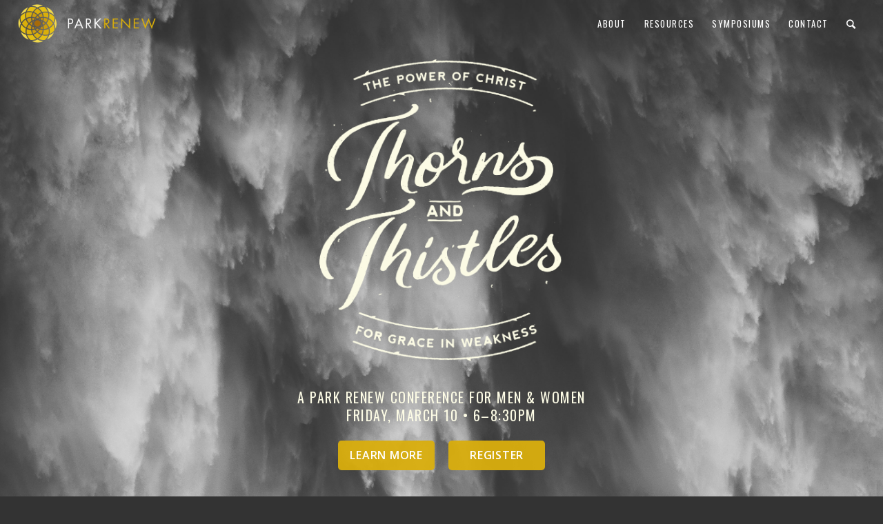

--- FILE ---
content_type: text/html; charset=UTF-8
request_url: https://www.parkrenew.org/styles/
body_size: 13651
content:
<!DOCTYPE html>
<html lang="en-US" class="html_stretched responsive av-preloader-disabled av-default-lightbox  html_header_top html_logo_left html_main_nav_header html_menu_right html_custom html_header_sticky html_header_shrinking_disabled html_header_transparency html_mobile_menu_phone html_header_searchicon html_content_align_center html_header_unstick_top_disabled html_header_stretch html_av-submenu-hidden html_av-submenu-display-click html_av-overlay-side html_av-overlay-side-classic html_av-submenu-noclone html_entry_id_3794 av-no-preview html_text_menu_active ">
<head>
<meta charset="UTF-8" />
<meta name="robots" content="index, follow" />


<!-- mobile setting -->
<meta name="viewport" content="width=device-width, initial-scale=1, maximum-scale=1">

<!-- Scripts/CSS and wp_head hook -->
<title>Styles &#8211; Park Renew | A Ministry of Park Church Denver</title>
<meta name='robots' content='max-image-preview:large' />
<link rel='dns-prefetch' href='//www.parkrenew.org' />
<link rel="alternate" type="application/rss+xml" title="Park Renew | A Ministry of Park Church Denver &raquo; Feed" href="https://www.parkrenew.org/feed/" />

<!-- google webfont font replacement -->

			<script type='text/javascript'>
			if(!document.cookie.match(/aviaPrivacyGoogleWebfontsDisabled/)){
				(function() {
					var f = document.createElement('link');
					
					f.type 	= 'text/css';
					f.rel 	= 'stylesheet';
					f.href 	= '//fonts.googleapis.com/css?family=Oswald%7COpen+Sans:400,600';
					f.id 	= 'avia-google-webfont';
					
					document.getElementsByTagName('head')[0].appendChild(f);
				})();
			}
			</script>
			<script type="text/javascript">
window._wpemojiSettings = {"baseUrl":"https:\/\/s.w.org\/images\/core\/emoji\/14.0.0\/72x72\/","ext":".png","svgUrl":"https:\/\/s.w.org\/images\/core\/emoji\/14.0.0\/svg\/","svgExt":".svg","source":{"concatemoji":"https:\/\/www.parkrenew.org\/wp-includes\/js\/wp-emoji-release.min.js?ver=6.2.2"}};
/*! This file is auto-generated */
!function(e,a,t){var n,r,o,i=a.createElement("canvas"),p=i.getContext&&i.getContext("2d");function s(e,t){p.clearRect(0,0,i.width,i.height),p.fillText(e,0,0);e=i.toDataURL();return p.clearRect(0,0,i.width,i.height),p.fillText(t,0,0),e===i.toDataURL()}function c(e){var t=a.createElement("script");t.src=e,t.defer=t.type="text/javascript",a.getElementsByTagName("head")[0].appendChild(t)}for(o=Array("flag","emoji"),t.supports={everything:!0,everythingExceptFlag:!0},r=0;r<o.length;r++)t.supports[o[r]]=function(e){if(p&&p.fillText)switch(p.textBaseline="top",p.font="600 32px Arial",e){case"flag":return s("\ud83c\udff3\ufe0f\u200d\u26a7\ufe0f","\ud83c\udff3\ufe0f\u200b\u26a7\ufe0f")?!1:!s("\ud83c\uddfa\ud83c\uddf3","\ud83c\uddfa\u200b\ud83c\uddf3")&&!s("\ud83c\udff4\udb40\udc67\udb40\udc62\udb40\udc65\udb40\udc6e\udb40\udc67\udb40\udc7f","\ud83c\udff4\u200b\udb40\udc67\u200b\udb40\udc62\u200b\udb40\udc65\u200b\udb40\udc6e\u200b\udb40\udc67\u200b\udb40\udc7f");case"emoji":return!s("\ud83e\udef1\ud83c\udffb\u200d\ud83e\udef2\ud83c\udfff","\ud83e\udef1\ud83c\udffb\u200b\ud83e\udef2\ud83c\udfff")}return!1}(o[r]),t.supports.everything=t.supports.everything&&t.supports[o[r]],"flag"!==o[r]&&(t.supports.everythingExceptFlag=t.supports.everythingExceptFlag&&t.supports[o[r]]);t.supports.everythingExceptFlag=t.supports.everythingExceptFlag&&!t.supports.flag,t.DOMReady=!1,t.readyCallback=function(){t.DOMReady=!0},t.supports.everything||(n=function(){t.readyCallback()},a.addEventListener?(a.addEventListener("DOMContentLoaded",n,!1),e.addEventListener("load",n,!1)):(e.attachEvent("onload",n),a.attachEvent("onreadystatechange",function(){"complete"===a.readyState&&t.readyCallback()})),(e=t.source||{}).concatemoji?c(e.concatemoji):e.wpemoji&&e.twemoji&&(c(e.twemoji),c(e.wpemoji)))}(window,document,window._wpemojiSettings);
</script>
<style type="text/css">
img.wp-smiley,
img.emoji {
	display: inline !important;
	border: none !important;
	box-shadow: none !important;
	height: 1em !important;
	width: 1em !important;
	margin: 0 0.07em !important;
	vertical-align: -0.1em !important;
	background: none !important;
	padding: 0 !important;
}
</style>
	<link rel='stylesheet' id='avia-grid-css' href='https://www.parkrenew.org/wp-content/themes/enfold/css/grid.css?ver=4.5.6' type='text/css' media='all' />
<link rel='stylesheet' id='avia-base-css' href='https://www.parkrenew.org/wp-content/themes/enfold/css/base.css?ver=4.5.6' type='text/css' media='all' />
<link rel='stylesheet' id='avia-layout-css' href='https://www.parkrenew.org/wp-content/themes/enfold/css/layout.css?ver=4.5.6' type='text/css' media='all' />
<link rel='stylesheet' id='avia-module-audioplayer-css' href='https://www.parkrenew.org/wp-content/themes/enfold/config-templatebuilder/avia-shortcodes/audio-player/audio-player.css?ver=6.2.2' type='text/css' media='all' />
<link rel='stylesheet' id='avia-module-blog-css' href='https://www.parkrenew.org/wp-content/themes/enfold/config-templatebuilder/avia-shortcodes/blog/blog.css?ver=6.2.2' type='text/css' media='all' />
<link rel='stylesheet' id='avia-module-postslider-css' href='https://www.parkrenew.org/wp-content/themes/enfold/config-templatebuilder/avia-shortcodes/postslider/postslider.css?ver=6.2.2' type='text/css' media='all' />
<link rel='stylesheet' id='avia-module-button-css' href='https://www.parkrenew.org/wp-content/themes/enfold/config-templatebuilder/avia-shortcodes/buttons/buttons.css?ver=6.2.2' type='text/css' media='all' />
<link rel='stylesheet' id='avia-module-buttonrow-css' href='https://www.parkrenew.org/wp-content/themes/enfold/config-templatebuilder/avia-shortcodes/buttonrow/buttonrow.css?ver=6.2.2' type='text/css' media='all' />
<link rel='stylesheet' id='avia-module-button-fullwidth-css' href='https://www.parkrenew.org/wp-content/themes/enfold/config-templatebuilder/avia-shortcodes/buttons_fullwidth/buttons_fullwidth.css?ver=6.2.2' type='text/css' media='all' />
<link rel='stylesheet' id='avia-module-comments-css' href='https://www.parkrenew.org/wp-content/themes/enfold/config-templatebuilder/avia-shortcodes/comments/comments.css?ver=6.2.2' type='text/css' media='all' />
<link rel='stylesheet' id='avia-module-contact-css' href='https://www.parkrenew.org/wp-content/themes/enfold/config-templatebuilder/avia-shortcodes/contact/contact.css?ver=6.2.2' type='text/css' media='all' />
<link rel='stylesheet' id='avia-module-slideshow-css' href='https://www.parkrenew.org/wp-content/themes/enfold/config-templatebuilder/avia-shortcodes/slideshow/slideshow.css?ver=6.2.2' type='text/css' media='all' />
<link rel='stylesheet' id='avia-module-slideshow-contentpartner-css' href='https://www.parkrenew.org/wp-content/themes/enfold/config-templatebuilder/avia-shortcodes/contentslider/contentslider.css?ver=6.2.2' type='text/css' media='all' />
<link rel='stylesheet' id='avia-module-gallery-css' href='https://www.parkrenew.org/wp-content/themes/enfold/config-templatebuilder/avia-shortcodes/gallery/gallery.css?ver=6.2.2' type='text/css' media='all' />
<link rel='stylesheet' id='avia-module-maps-css' href='https://www.parkrenew.org/wp-content/themes/enfold/config-templatebuilder/avia-shortcodes/google_maps/google_maps.css?ver=6.2.2' type='text/css' media='all' />
<link rel='stylesheet' id='avia-module-gridrow-css' href='https://www.parkrenew.org/wp-content/themes/enfold/config-templatebuilder/avia-shortcodes/grid_row/grid_row.css?ver=6.2.2' type='text/css' media='all' />
<link rel='stylesheet' id='avia-module-heading-css' href='https://www.parkrenew.org/wp-content/themes/enfold/config-templatebuilder/avia-shortcodes/heading/heading.css?ver=6.2.2' type='text/css' media='all' />
<link rel='stylesheet' id='avia-module-rotator-css' href='https://www.parkrenew.org/wp-content/themes/enfold/config-templatebuilder/avia-shortcodes/headline_rotator/headline_rotator.css?ver=6.2.2' type='text/css' media='all' />
<link rel='stylesheet' id='avia-module-hr-css' href='https://www.parkrenew.org/wp-content/themes/enfold/config-templatebuilder/avia-shortcodes/hr/hr.css?ver=6.2.2' type='text/css' media='all' />
<link rel='stylesheet' id='avia-module-icon-css' href='https://www.parkrenew.org/wp-content/themes/enfold/config-templatebuilder/avia-shortcodes/icon/icon.css?ver=6.2.2' type='text/css' media='all' />
<link rel='stylesheet' id='avia-module-iconbox-css' href='https://www.parkrenew.org/wp-content/themes/enfold/config-templatebuilder/avia-shortcodes/iconbox/iconbox.css?ver=6.2.2' type='text/css' media='all' />
<link rel='stylesheet' id='avia-module-icongrid-css' href='https://www.parkrenew.org/wp-content/themes/enfold/config-templatebuilder/avia-shortcodes/icongrid/icongrid.css?ver=6.2.2' type='text/css' media='all' />
<link rel='stylesheet' id='avia-module-image-css' href='https://www.parkrenew.org/wp-content/themes/enfold/config-templatebuilder/avia-shortcodes/image/image.css?ver=6.2.2' type='text/css' media='all' />
<link rel='stylesheet' id='avia-module-masonry-css' href='https://www.parkrenew.org/wp-content/themes/enfold/config-templatebuilder/avia-shortcodes/masonry_entries/masonry_entries.css?ver=6.2.2' type='text/css' media='all' />
<link rel='stylesheet' id='avia-siteloader-css' href='https://www.parkrenew.org/wp-content/themes/enfold/css/avia-snippet-site-preloader.css?ver=6.2.2' type='text/css' media='all' />
<link rel='stylesheet' id='avia-modfule-notification-css' href='https://www.parkrenew.org/wp-content/themes/enfold/config-templatebuilder/avia-shortcodes/notification/notification.css?ver=6.2.2' type='text/css' media='all' />
<link rel='stylesheet' id='avia-module-portfolio-css' href='https://www.parkrenew.org/wp-content/themes/enfold/config-templatebuilder/avia-shortcodes/portfolio/portfolio.css?ver=6.2.2' type='text/css' media='all' />
<link rel='stylesheet' id='avia-module-promobox-css' href='https://www.parkrenew.org/wp-content/themes/enfold/config-templatebuilder/avia-shortcodes/promobox/promobox.css?ver=6.2.2' type='text/css' media='all' />
<link rel='stylesheet' id='avia-sc-search-css' href='https://www.parkrenew.org/wp-content/themes/enfold/config-templatebuilder/avia-shortcodes/search/search.css?ver=6.2.2' type='text/css' media='all' />
<link rel='stylesheet' id='avia-module-slideshow-feature-image-css' href='https://www.parkrenew.org/wp-content/themes/enfold/config-templatebuilder/avia-shortcodes/slideshow_feature_image/slideshow_feature_image.css?ver=6.2.2' type='text/css' media='all' />
<link rel='stylesheet' id='avia-module-slideshow-fullsize-css' href='https://www.parkrenew.org/wp-content/themes/enfold/config-templatebuilder/avia-shortcodes/slideshow_fullsize/slideshow_fullsize.css?ver=6.2.2' type='text/css' media='all' />
<link rel='stylesheet' id='avia-module-slideshow-fullscreen-css' href='https://www.parkrenew.org/wp-content/themes/enfold/config-templatebuilder/avia-shortcodes/slideshow_fullscreen/slideshow_fullscreen.css?ver=6.2.2' type='text/css' media='all' />
<link rel='stylesheet' id='avia-module-slideshow-ls-css' href='https://www.parkrenew.org/wp-content/themes/enfold/config-templatebuilder/avia-shortcodes/slideshow_layerslider/slideshow_layerslider.css?ver=6.2.2' type='text/css' media='all' />
<link rel='stylesheet' id='avia-module-social-css' href='https://www.parkrenew.org/wp-content/themes/enfold/config-templatebuilder/avia-shortcodes/social_share/social_share.css?ver=6.2.2' type='text/css' media='all' />
<link rel='stylesheet' id='avia-module-tabsection-css' href='https://www.parkrenew.org/wp-content/themes/enfold/config-templatebuilder/avia-shortcodes/tab_section/tab_section.css?ver=6.2.2' type='text/css' media='all' />
<link rel='stylesheet' id='avia-module-table-css' href='https://www.parkrenew.org/wp-content/themes/enfold/config-templatebuilder/avia-shortcodes/table/table.css?ver=6.2.2' type='text/css' media='all' />
<link rel='stylesheet' id='avia-module-tabs-css' href='https://www.parkrenew.org/wp-content/themes/enfold/config-templatebuilder/avia-shortcodes/tabs/tabs.css?ver=6.2.2' type='text/css' media='all' />
<link rel='stylesheet' id='avia-module-team-css' href='https://www.parkrenew.org/wp-content/themes/enfold/config-templatebuilder/avia-shortcodes/team/team.css?ver=6.2.2' type='text/css' media='all' />
<link rel='stylesheet' id='avia-module-testimonials-css' href='https://www.parkrenew.org/wp-content/themes/enfold/config-templatebuilder/avia-shortcodes/testimonials/testimonials.css?ver=6.2.2' type='text/css' media='all' />
<link rel='stylesheet' id='avia-module-toggles-css' href='https://www.parkrenew.org/wp-content/themes/enfold/config-templatebuilder/avia-shortcodes/toggles/toggles.css?ver=6.2.2' type='text/css' media='all' />
<link rel='stylesheet' id='avia-module-video-css' href='https://www.parkrenew.org/wp-content/themes/enfold/config-templatebuilder/avia-shortcodes/video/video.css?ver=6.2.2' type='text/css' media='all' />
<link rel='stylesheet' id='wp-block-library-css' href='https://www.parkrenew.org/wp-includes/css/dist/block-library/style.min.css?ver=6.2.2' type='text/css' media='all' />
<link rel='stylesheet' id='classic-theme-styles-css' href='https://www.parkrenew.org/wp-includes/css/classic-themes.min.css?ver=6.2.2' type='text/css' media='all' />
<style id='global-styles-inline-css' type='text/css'>
body{--wp--preset--color--black: #000000;--wp--preset--color--cyan-bluish-gray: #abb8c3;--wp--preset--color--white: #ffffff;--wp--preset--color--pale-pink: #f78da7;--wp--preset--color--vivid-red: #cf2e2e;--wp--preset--color--luminous-vivid-orange: #ff6900;--wp--preset--color--luminous-vivid-amber: #fcb900;--wp--preset--color--light-green-cyan: #7bdcb5;--wp--preset--color--vivid-green-cyan: #00d084;--wp--preset--color--pale-cyan-blue: #8ed1fc;--wp--preset--color--vivid-cyan-blue: #0693e3;--wp--preset--color--vivid-purple: #9b51e0;--wp--preset--gradient--vivid-cyan-blue-to-vivid-purple: linear-gradient(135deg,rgba(6,147,227,1) 0%,rgb(155,81,224) 100%);--wp--preset--gradient--light-green-cyan-to-vivid-green-cyan: linear-gradient(135deg,rgb(122,220,180) 0%,rgb(0,208,130) 100%);--wp--preset--gradient--luminous-vivid-amber-to-luminous-vivid-orange: linear-gradient(135deg,rgba(252,185,0,1) 0%,rgba(255,105,0,1) 100%);--wp--preset--gradient--luminous-vivid-orange-to-vivid-red: linear-gradient(135deg,rgba(255,105,0,1) 0%,rgb(207,46,46) 100%);--wp--preset--gradient--very-light-gray-to-cyan-bluish-gray: linear-gradient(135deg,rgb(238,238,238) 0%,rgb(169,184,195) 100%);--wp--preset--gradient--cool-to-warm-spectrum: linear-gradient(135deg,rgb(74,234,220) 0%,rgb(151,120,209) 20%,rgb(207,42,186) 40%,rgb(238,44,130) 60%,rgb(251,105,98) 80%,rgb(254,248,76) 100%);--wp--preset--gradient--blush-light-purple: linear-gradient(135deg,rgb(255,206,236) 0%,rgb(152,150,240) 100%);--wp--preset--gradient--blush-bordeaux: linear-gradient(135deg,rgb(254,205,165) 0%,rgb(254,45,45) 50%,rgb(107,0,62) 100%);--wp--preset--gradient--luminous-dusk: linear-gradient(135deg,rgb(255,203,112) 0%,rgb(199,81,192) 50%,rgb(65,88,208) 100%);--wp--preset--gradient--pale-ocean: linear-gradient(135deg,rgb(255,245,203) 0%,rgb(182,227,212) 50%,rgb(51,167,181) 100%);--wp--preset--gradient--electric-grass: linear-gradient(135deg,rgb(202,248,128) 0%,rgb(113,206,126) 100%);--wp--preset--gradient--midnight: linear-gradient(135deg,rgb(2,3,129) 0%,rgb(40,116,252) 100%);--wp--preset--duotone--dark-grayscale: url('#wp-duotone-dark-grayscale');--wp--preset--duotone--grayscale: url('#wp-duotone-grayscale');--wp--preset--duotone--purple-yellow: url('#wp-duotone-purple-yellow');--wp--preset--duotone--blue-red: url('#wp-duotone-blue-red');--wp--preset--duotone--midnight: url('#wp-duotone-midnight');--wp--preset--duotone--magenta-yellow: url('#wp-duotone-magenta-yellow');--wp--preset--duotone--purple-green: url('#wp-duotone-purple-green');--wp--preset--duotone--blue-orange: url('#wp-duotone-blue-orange');--wp--preset--font-size--small: 13px;--wp--preset--font-size--medium: 20px;--wp--preset--font-size--large: 36px;--wp--preset--font-size--x-large: 42px;--wp--preset--spacing--20: 0.44rem;--wp--preset--spacing--30: 0.67rem;--wp--preset--spacing--40: 1rem;--wp--preset--spacing--50: 1.5rem;--wp--preset--spacing--60: 2.25rem;--wp--preset--spacing--70: 3.38rem;--wp--preset--spacing--80: 5.06rem;--wp--preset--shadow--natural: 6px 6px 9px rgba(0, 0, 0, 0.2);--wp--preset--shadow--deep: 12px 12px 50px rgba(0, 0, 0, 0.4);--wp--preset--shadow--sharp: 6px 6px 0px rgba(0, 0, 0, 0.2);--wp--preset--shadow--outlined: 6px 6px 0px -3px rgba(255, 255, 255, 1), 6px 6px rgba(0, 0, 0, 1);--wp--preset--shadow--crisp: 6px 6px 0px rgba(0, 0, 0, 1);}:where(.is-layout-flex){gap: 0.5em;}body .is-layout-flow > .alignleft{float: left;margin-inline-start: 0;margin-inline-end: 2em;}body .is-layout-flow > .alignright{float: right;margin-inline-start: 2em;margin-inline-end: 0;}body .is-layout-flow > .aligncenter{margin-left: auto !important;margin-right: auto !important;}body .is-layout-constrained > .alignleft{float: left;margin-inline-start: 0;margin-inline-end: 2em;}body .is-layout-constrained > .alignright{float: right;margin-inline-start: 2em;margin-inline-end: 0;}body .is-layout-constrained > .aligncenter{margin-left: auto !important;margin-right: auto !important;}body .is-layout-constrained > :where(:not(.alignleft):not(.alignright):not(.alignfull)){max-width: var(--wp--style--global--content-size);margin-left: auto !important;margin-right: auto !important;}body .is-layout-constrained > .alignwide{max-width: var(--wp--style--global--wide-size);}body .is-layout-flex{display: flex;}body .is-layout-flex{flex-wrap: wrap;align-items: center;}body .is-layout-flex > *{margin: 0;}:where(.wp-block-columns.is-layout-flex){gap: 2em;}.has-black-color{color: var(--wp--preset--color--black) !important;}.has-cyan-bluish-gray-color{color: var(--wp--preset--color--cyan-bluish-gray) !important;}.has-white-color{color: var(--wp--preset--color--white) !important;}.has-pale-pink-color{color: var(--wp--preset--color--pale-pink) !important;}.has-vivid-red-color{color: var(--wp--preset--color--vivid-red) !important;}.has-luminous-vivid-orange-color{color: var(--wp--preset--color--luminous-vivid-orange) !important;}.has-luminous-vivid-amber-color{color: var(--wp--preset--color--luminous-vivid-amber) !important;}.has-light-green-cyan-color{color: var(--wp--preset--color--light-green-cyan) !important;}.has-vivid-green-cyan-color{color: var(--wp--preset--color--vivid-green-cyan) !important;}.has-pale-cyan-blue-color{color: var(--wp--preset--color--pale-cyan-blue) !important;}.has-vivid-cyan-blue-color{color: var(--wp--preset--color--vivid-cyan-blue) !important;}.has-vivid-purple-color{color: var(--wp--preset--color--vivid-purple) !important;}.has-black-background-color{background-color: var(--wp--preset--color--black) !important;}.has-cyan-bluish-gray-background-color{background-color: var(--wp--preset--color--cyan-bluish-gray) !important;}.has-white-background-color{background-color: var(--wp--preset--color--white) !important;}.has-pale-pink-background-color{background-color: var(--wp--preset--color--pale-pink) !important;}.has-vivid-red-background-color{background-color: var(--wp--preset--color--vivid-red) !important;}.has-luminous-vivid-orange-background-color{background-color: var(--wp--preset--color--luminous-vivid-orange) !important;}.has-luminous-vivid-amber-background-color{background-color: var(--wp--preset--color--luminous-vivid-amber) !important;}.has-light-green-cyan-background-color{background-color: var(--wp--preset--color--light-green-cyan) !important;}.has-vivid-green-cyan-background-color{background-color: var(--wp--preset--color--vivid-green-cyan) !important;}.has-pale-cyan-blue-background-color{background-color: var(--wp--preset--color--pale-cyan-blue) !important;}.has-vivid-cyan-blue-background-color{background-color: var(--wp--preset--color--vivid-cyan-blue) !important;}.has-vivid-purple-background-color{background-color: var(--wp--preset--color--vivid-purple) !important;}.has-black-border-color{border-color: var(--wp--preset--color--black) !important;}.has-cyan-bluish-gray-border-color{border-color: var(--wp--preset--color--cyan-bluish-gray) !important;}.has-white-border-color{border-color: var(--wp--preset--color--white) !important;}.has-pale-pink-border-color{border-color: var(--wp--preset--color--pale-pink) !important;}.has-vivid-red-border-color{border-color: var(--wp--preset--color--vivid-red) !important;}.has-luminous-vivid-orange-border-color{border-color: var(--wp--preset--color--luminous-vivid-orange) !important;}.has-luminous-vivid-amber-border-color{border-color: var(--wp--preset--color--luminous-vivid-amber) !important;}.has-light-green-cyan-border-color{border-color: var(--wp--preset--color--light-green-cyan) !important;}.has-vivid-green-cyan-border-color{border-color: var(--wp--preset--color--vivid-green-cyan) !important;}.has-pale-cyan-blue-border-color{border-color: var(--wp--preset--color--pale-cyan-blue) !important;}.has-vivid-cyan-blue-border-color{border-color: var(--wp--preset--color--vivid-cyan-blue) !important;}.has-vivid-purple-border-color{border-color: var(--wp--preset--color--vivid-purple) !important;}.has-vivid-cyan-blue-to-vivid-purple-gradient-background{background: var(--wp--preset--gradient--vivid-cyan-blue-to-vivid-purple) !important;}.has-light-green-cyan-to-vivid-green-cyan-gradient-background{background: var(--wp--preset--gradient--light-green-cyan-to-vivid-green-cyan) !important;}.has-luminous-vivid-amber-to-luminous-vivid-orange-gradient-background{background: var(--wp--preset--gradient--luminous-vivid-amber-to-luminous-vivid-orange) !important;}.has-luminous-vivid-orange-to-vivid-red-gradient-background{background: var(--wp--preset--gradient--luminous-vivid-orange-to-vivid-red) !important;}.has-very-light-gray-to-cyan-bluish-gray-gradient-background{background: var(--wp--preset--gradient--very-light-gray-to-cyan-bluish-gray) !important;}.has-cool-to-warm-spectrum-gradient-background{background: var(--wp--preset--gradient--cool-to-warm-spectrum) !important;}.has-blush-light-purple-gradient-background{background: var(--wp--preset--gradient--blush-light-purple) !important;}.has-blush-bordeaux-gradient-background{background: var(--wp--preset--gradient--blush-bordeaux) !important;}.has-luminous-dusk-gradient-background{background: var(--wp--preset--gradient--luminous-dusk) !important;}.has-pale-ocean-gradient-background{background: var(--wp--preset--gradient--pale-ocean) !important;}.has-electric-grass-gradient-background{background: var(--wp--preset--gradient--electric-grass) !important;}.has-midnight-gradient-background{background: var(--wp--preset--gradient--midnight) !important;}.has-small-font-size{font-size: var(--wp--preset--font-size--small) !important;}.has-medium-font-size{font-size: var(--wp--preset--font-size--medium) !important;}.has-large-font-size{font-size: var(--wp--preset--font-size--large) !important;}.has-x-large-font-size{font-size: var(--wp--preset--font-size--x-large) !important;}
.wp-block-navigation a:where(:not(.wp-element-button)){color: inherit;}
:where(.wp-block-columns.is-layout-flex){gap: 2em;}
.wp-block-pullquote{font-size: 1.5em;line-height: 1.6;}
</style>
<link rel='stylesheet' id='avia-scs-css' href='https://www.parkrenew.org/wp-content/themes/enfold/css/shortcodes.css?ver=4.5.6' type='text/css' media='all' />
<link rel='stylesheet' id='avia-popup-css-css' href='https://www.parkrenew.org/wp-content/themes/enfold/js/aviapopup/magnific-popup.css?ver=4.5.6' type='text/css' media='screen' />
<link rel='stylesheet' id='avia-lightbox-css' href='https://www.parkrenew.org/wp-content/themes/enfold/css/avia-snippet-lightbox.css?ver=4.5.6' type='text/css' media='screen' />
<link rel='stylesheet' id='avia-widget-css-css' href='https://www.parkrenew.org/wp-content/themes/enfold/css/avia-snippet-widget.css?ver=4.5.6' type='text/css' media='screen' />
<link rel='stylesheet' id='avia-dynamic-css' href='https://www.parkrenew.org/wp-content/uploads/dynamic_avia/enfold.css?ver=61dc5dcac9417' type='text/css' media='all' />
<link rel='stylesheet' id='avia-custom-css' href='https://www.parkrenew.org/wp-content/themes/enfold/css/custom.css?ver=4.5.6' type='text/css' media='all' />
<script type='text/javascript' src='https://www.parkrenew.org/wp-includes/js/jquery/jquery.min.js?ver=3.6.4' id='jquery-core-js'></script>
<script type='text/javascript' src='https://www.parkrenew.org/wp-includes/js/jquery/jquery-migrate.min.js?ver=3.4.0' id='jquery-migrate-js'></script>
<script type='text/javascript' src='https://www.parkrenew.org/wp-content/themes/enfold/js/avia-compat.js?ver=4.5.6' id='avia-compat-js'></script>
<script type='text/javascript' src='https://www.parkrenew.org/wp-content/plugins/google-analyticator/external-tracking.min.js?ver=6.5.7' id='ga-external-tracking-js'></script>
<link rel="https://api.w.org/" href="https://www.parkrenew.org/wp-json/" /><link rel="alternate" type="application/json" href="https://www.parkrenew.org/wp-json/wp/v2/pages/3794" /><link rel="EditURI" type="application/rsd+xml" title="RSD" href="https://www.parkrenew.org/xmlrpc.php?rsd" />
<link rel="wlwmanifest" type="application/wlwmanifest+xml" href="https://www.parkrenew.org/wp-includes/wlwmanifest.xml" />
<meta name="generator" content="WordPress 6.2.2" />
<link rel="canonical" href="https://www.parkrenew.org/styles/" />
<link rel='shortlink' href='https://www.parkrenew.org/?p=3794' />
<link rel="alternate" type="application/json+oembed" href="https://www.parkrenew.org/wp-json/oembed/1.0/embed?url=https%3A%2F%2Fwww.parkrenew.org%2Fstyles%2F" />
<link rel="alternate" type="text/xml+oembed" href="https://www.parkrenew.org/wp-json/oembed/1.0/embed?url=https%3A%2F%2Fwww.parkrenew.org%2Fstyles%2F&#038;format=xml" />
<link rel="profile" href="http://gmpg.org/xfn/11" />
<link rel="alternate" type="application/rss+xml" title="Park Renew | A Ministry of Park Church Denver RSS2 Feed" href="https://www.parkrenew.org/feed/" />
<link rel="pingback" href="https://www.parkrenew.org/xmlrpc.php" />

<style type='text/css' media='screen'>
 #top #header_main > .container, #top #header_main > .container .main_menu  .av-main-nav > li > a, #top #header_main #menu-item-shop .cart_dropdown_link{ height:68px; line-height: 68px; }
 .html_top_nav_header .av-logo-container{ height:68px;  }
 .html_header_top.html_header_sticky #top #wrap_all #main{ padding-top:68px; } 
</style>
<!--[if lt IE 9]><script src="https://www.parkrenew.org/wp-content/themes/enfold/js/html5shiv.js"></script><![endif]-->
<link rel="icon" href="http://parkrenew.org/wp-content/uploads/favicon1.ico" type="image/x-icon">
<!-- Google Analytics Tracking by Google Analyticator 6.5.7 -->
<script type="text/javascript">
    var analyticsFileTypes = [];
    var analyticsSnippet = 'disabled';
    var analyticsEventTracking = 'enabled';
</script>
<script type="text/javascript">
	(function(i,s,o,g,r,a,m){i['GoogleAnalyticsObject']=r;i[r]=i[r]||function(){
	(i[r].q=i[r].q||[]).push(arguments)},i[r].l=1*new Date();a=s.createElement(o),
	m=s.getElementsByTagName(o)[0];a.async=1;a.src=g;m.parentNode.insertBefore(a,m)
	})(window,document,'script','//www.google-analytics.com/analytics.js','ga');
	ga('create', 'UA-55254408-1', 'auto');
 
	ga('send', 'pageview');
</script>
<style type='text/css'>
@font-face {font-family: 'entypo-fontello'; font-weight: normal; font-style: normal; font-display: auto;
src: url('https://www.parkrenew.org/wp-content/themes/enfold/config-templatebuilder/avia-template-builder/assets/fonts/entypo-fontello.eot');
src: url('https://www.parkrenew.org/wp-content/themes/enfold/config-templatebuilder/avia-template-builder/assets/fonts/entypo-fontello.eot?#iefix') format('embedded-opentype'), 
url('https://www.parkrenew.org/wp-content/themes/enfold/config-templatebuilder/avia-template-builder/assets/fonts/entypo-fontello.woff') format('woff'), 
url('https://www.parkrenew.org/wp-content/themes/enfold/config-templatebuilder/avia-template-builder/assets/fonts/entypo-fontello.ttf') format('truetype'), 
url('https://www.parkrenew.org/wp-content/themes/enfold/config-templatebuilder/avia-template-builder/assets/fonts/entypo-fontello.svg#entypo-fontello') format('svg');
} #top .avia-font-entypo-fontello, body .avia-font-entypo-fontello, html body [data-av_iconfont='entypo-fontello']:before{ font-family: 'entypo-fontello'; }
</style>

<!--
Debugging Info for Theme support: 

Theme: Enfold
Version: 4.5.6
Installed: enfold
AviaFramework Version: 5.0
AviaBuilder Version: 0.9.5
aviaElementManager Version: 1.0.1
ML:256-PU:9-PLA:7
WP:6.2.2
Compress: CSS:disabled - JS:disabled
Updates: enabled
PLAu:7
-->
</head>




<body id="top" class="page-template-default page page-id-3794  rtl_columns stretched oswald open_sans" itemscope="itemscope" itemtype="https://schema.org/WebPage" >

	<svg xmlns="http://www.w3.org/2000/svg" viewBox="0 0 0 0" width="0" height="0" focusable="false" role="none" style="visibility: hidden; position: absolute; left: -9999px; overflow: hidden;" ><defs><filter id="wp-duotone-dark-grayscale"><feColorMatrix color-interpolation-filters="sRGB" type="matrix" values=" .299 .587 .114 0 0 .299 .587 .114 0 0 .299 .587 .114 0 0 .299 .587 .114 0 0 " /><feComponentTransfer color-interpolation-filters="sRGB" ><feFuncR type="table" tableValues="0 0.49803921568627" /><feFuncG type="table" tableValues="0 0.49803921568627" /><feFuncB type="table" tableValues="0 0.49803921568627" /><feFuncA type="table" tableValues="1 1" /></feComponentTransfer><feComposite in2="SourceGraphic" operator="in" /></filter></defs></svg><svg xmlns="http://www.w3.org/2000/svg" viewBox="0 0 0 0" width="0" height="0" focusable="false" role="none" style="visibility: hidden; position: absolute; left: -9999px; overflow: hidden;" ><defs><filter id="wp-duotone-grayscale"><feColorMatrix color-interpolation-filters="sRGB" type="matrix" values=" .299 .587 .114 0 0 .299 .587 .114 0 0 .299 .587 .114 0 0 .299 .587 .114 0 0 " /><feComponentTransfer color-interpolation-filters="sRGB" ><feFuncR type="table" tableValues="0 1" /><feFuncG type="table" tableValues="0 1" /><feFuncB type="table" tableValues="0 1" /><feFuncA type="table" tableValues="1 1" /></feComponentTransfer><feComposite in2="SourceGraphic" operator="in" /></filter></defs></svg><svg xmlns="http://www.w3.org/2000/svg" viewBox="0 0 0 0" width="0" height="0" focusable="false" role="none" style="visibility: hidden; position: absolute; left: -9999px; overflow: hidden;" ><defs><filter id="wp-duotone-purple-yellow"><feColorMatrix color-interpolation-filters="sRGB" type="matrix" values=" .299 .587 .114 0 0 .299 .587 .114 0 0 .299 .587 .114 0 0 .299 .587 .114 0 0 " /><feComponentTransfer color-interpolation-filters="sRGB" ><feFuncR type="table" tableValues="0.54901960784314 0.98823529411765" /><feFuncG type="table" tableValues="0 1" /><feFuncB type="table" tableValues="0.71764705882353 0.25490196078431" /><feFuncA type="table" tableValues="1 1" /></feComponentTransfer><feComposite in2="SourceGraphic" operator="in" /></filter></defs></svg><svg xmlns="http://www.w3.org/2000/svg" viewBox="0 0 0 0" width="0" height="0" focusable="false" role="none" style="visibility: hidden; position: absolute; left: -9999px; overflow: hidden;" ><defs><filter id="wp-duotone-blue-red"><feColorMatrix color-interpolation-filters="sRGB" type="matrix" values=" .299 .587 .114 0 0 .299 .587 .114 0 0 .299 .587 .114 0 0 .299 .587 .114 0 0 " /><feComponentTransfer color-interpolation-filters="sRGB" ><feFuncR type="table" tableValues="0 1" /><feFuncG type="table" tableValues="0 0.27843137254902" /><feFuncB type="table" tableValues="0.5921568627451 0.27843137254902" /><feFuncA type="table" tableValues="1 1" /></feComponentTransfer><feComposite in2="SourceGraphic" operator="in" /></filter></defs></svg><svg xmlns="http://www.w3.org/2000/svg" viewBox="0 0 0 0" width="0" height="0" focusable="false" role="none" style="visibility: hidden; position: absolute; left: -9999px; overflow: hidden;" ><defs><filter id="wp-duotone-midnight"><feColorMatrix color-interpolation-filters="sRGB" type="matrix" values=" .299 .587 .114 0 0 .299 .587 .114 0 0 .299 .587 .114 0 0 .299 .587 .114 0 0 " /><feComponentTransfer color-interpolation-filters="sRGB" ><feFuncR type="table" tableValues="0 0" /><feFuncG type="table" tableValues="0 0.64705882352941" /><feFuncB type="table" tableValues="0 1" /><feFuncA type="table" tableValues="1 1" /></feComponentTransfer><feComposite in2="SourceGraphic" operator="in" /></filter></defs></svg><svg xmlns="http://www.w3.org/2000/svg" viewBox="0 0 0 0" width="0" height="0" focusable="false" role="none" style="visibility: hidden; position: absolute; left: -9999px; overflow: hidden;" ><defs><filter id="wp-duotone-magenta-yellow"><feColorMatrix color-interpolation-filters="sRGB" type="matrix" values=" .299 .587 .114 0 0 .299 .587 .114 0 0 .299 .587 .114 0 0 .299 .587 .114 0 0 " /><feComponentTransfer color-interpolation-filters="sRGB" ><feFuncR type="table" tableValues="0.78039215686275 1" /><feFuncG type="table" tableValues="0 0.94901960784314" /><feFuncB type="table" tableValues="0.35294117647059 0.47058823529412" /><feFuncA type="table" tableValues="1 1" /></feComponentTransfer><feComposite in2="SourceGraphic" operator="in" /></filter></defs></svg><svg xmlns="http://www.w3.org/2000/svg" viewBox="0 0 0 0" width="0" height="0" focusable="false" role="none" style="visibility: hidden; position: absolute; left: -9999px; overflow: hidden;" ><defs><filter id="wp-duotone-purple-green"><feColorMatrix color-interpolation-filters="sRGB" type="matrix" values=" .299 .587 .114 0 0 .299 .587 .114 0 0 .299 .587 .114 0 0 .299 .587 .114 0 0 " /><feComponentTransfer color-interpolation-filters="sRGB" ><feFuncR type="table" tableValues="0.65098039215686 0.40392156862745" /><feFuncG type="table" tableValues="0 1" /><feFuncB type="table" tableValues="0.44705882352941 0.4" /><feFuncA type="table" tableValues="1 1" /></feComponentTransfer><feComposite in2="SourceGraphic" operator="in" /></filter></defs></svg><svg xmlns="http://www.w3.org/2000/svg" viewBox="0 0 0 0" width="0" height="0" focusable="false" role="none" style="visibility: hidden; position: absolute; left: -9999px; overflow: hidden;" ><defs><filter id="wp-duotone-blue-orange"><feColorMatrix color-interpolation-filters="sRGB" type="matrix" values=" .299 .587 .114 0 0 .299 .587 .114 0 0 .299 .587 .114 0 0 .299 .587 .114 0 0 " /><feComponentTransfer color-interpolation-filters="sRGB" ><feFuncR type="table" tableValues="0.098039215686275 1" /><feFuncG type="table" tableValues="0 0.66274509803922" /><feFuncB type="table" tableValues="0.84705882352941 0.41960784313725" /><feFuncA type="table" tableValues="1 1" /></feComponentTransfer><feComposite in2="SourceGraphic" operator="in" /></filter></defs></svg>
	<div id='wrap_all'>

	
<header id='header' class='all_colors header_color light_bg_color  av_header_top av_logo_left av_main_nav_header av_menu_right av_custom av_header_sticky av_header_shrinking_disabled av_header_stretch av_mobile_menu_phone av_header_transparency av_header_searchicon av_header_unstick_top_disabled av_bottom_nav_disabled  av_alternate_logo_active av_header_border_disabled'  role="banner" itemscope="itemscope" itemtype="https://schema.org/WPHeader" >

		<div  id='header_main' class='container_wrap container_wrap_logo'>
	
        <div class='container av-logo-container'><div class='inner-container'><span class='logo'><a href='https://www.parkrenew.org/'><img height='100' width='300' src='https://parkrenew.s3-us-west-2.amazonaws.com/wp-content/uploads/ParkRenew_Color_Cutout_w1500px-300x84.png' alt='Park Renew | A Ministry of Park Church Denver' /><span class='subtext'><img src='https://parkrenew.s3-us-west-2.amazonaws.com/wp-content/uploads/ParkRenew_Color-Light_Cutout_w1500px-300x84.png' class='alternate' alt='' title='' /></span></a></span><nav class='main_menu' data-selectname='Select a page'  role="navigation" itemscope="itemscope" itemtype="https://schema.org/SiteNavigationElement" ><div class="avia-menu av-main-nav-wrap"><ul id="avia-menu" class="menu av-main-nav"><li id="menu-item-49" class="menu-item menu-item-type-post_type menu-item-object-page menu-item-top-level menu-item-top-level-1"><a href="https://www.parkrenew.org/about/" itemprop="url"><span class="avia-bullet"></span><span class="avia-menu-text">About</span><span class="avia-menu-fx"><span class="avia-arrow-wrap"><span class="avia-arrow"></span></span></span></a></li>
<li id="menu-item-4427" class="menu-item menu-item-type-post_type menu-item-object-page menu-item-has-children menu-item-top-level menu-item-top-level-2"><a href="https://www.parkrenew.org/gospel-fluency-cards/" itemprop="url"><span class="avia-bullet"></span><span class="avia-menu-text">Resources</span><span class="avia-menu-fx"><span class="avia-arrow-wrap"><span class="avia-arrow"></span></span></span></a>


<ul class="sub-menu">
	<li id="menu-item-4743" class="menu-item menu-item-type-post_type menu-item-object-page"><a href="https://www.parkrenew.org/god-sexuality/" itemprop="url"><span class="avia-bullet"></span><span class="avia-menu-text">God &#038; Sexuality</span></a></li>
	<li id="menu-item-4397" class="menu-item menu-item-type-post_type menu-item-object-page"><a href="https://www.parkrenew.org/foundations/" itemprop="url"><span class="avia-bullet"></span><span class="avia-menu-text">Foundations</span></a></li>
	<li id="menu-item-4426" class="menu-item menu-item-type-post_type menu-item-object-page"><a href="https://www.parkrenew.org/gospel-fluency-cards/" itemprop="url"><span class="avia-bullet"></span><span class="avia-menu-text">Gospel Fluency Cards</span></a></li>
</ul>
</li>
<li id="menu-item-162" class="menu-item menu-item-type-post_type menu-item-object-page menu-item-top-level menu-item-top-level-3"><a href="https://www.parkrenew.org/symposiums/" itemprop="url"><span class="avia-bullet"></span><span class="avia-menu-text">Symposiums</span><span class="avia-menu-fx"><span class="avia-arrow-wrap"><span class="avia-arrow"></span></span></span></a></li>
<li id="menu-item-48" class="menu-item menu-item-type-post_type menu-item-object-page menu-item-top-level menu-item-top-level-4"><a href="https://www.parkrenew.org/contact/" itemprop="url"><span class="avia-bullet"></span><span class="avia-menu-text">Contact</span><span class="avia-menu-fx"><span class="avia-arrow-wrap"><span class="avia-arrow"></span></span></span></a></li>
<li id="menu-item-search" class="noMobile menu-item menu-item-search-dropdown menu-item-avia-special">
							<a href="?s=" rel="nofollow" data-avia-search-tooltip="

&lt;form action=&quot;https://www.parkrenew.org/&quot; id=&quot;searchform&quot; method=&quot;get&quot; class=&quot;&quot;&gt;
	&lt;div&gt;
		&lt;input type=&quot;submit&quot; value=&quot;&quot; id=&quot;searchsubmit&quot; class=&quot;button avia-font-entypo-fontello&quot; /&gt;
		&lt;input type=&quot;text&quot; id=&quot;s&quot; name=&quot;s&quot; value=&quot;&quot; placeholder='Search' /&gt;
			&lt;/div&gt;
&lt;/form&gt;" aria-hidden='true' data-av_icon='' data-av_iconfont='entypo-fontello'><span class="avia_hidden_link_text">Search</span></a>
	        		   </li><li class="av-burger-menu-main menu-item-avia-special ">
	        			<a href="#">
							<span class="av-hamburger av-hamburger--spin av-js-hamburger">
					        <span class="av-hamburger-box">
						          <span class="av-hamburger-inner"></span>
						          <strong>Menu</strong>
					        </span>
							</span>
						</a>
	        		   </li></ul></div></nav></div> </div> 
		<!-- end container_wrap-->
		</div>
		<div class='header_bg'></div>

<!-- end header -->
</header>
		
	<div id='main' class='all_colors' data-scroll-offset='68'>

	<div id='full_slider_1' class='avia-fullwidth-slider main_color avia-shadow   avia-builder-el-0  el_before_av_section  avia-builder-el-first  container_wrap sidebar_right' style=' '  ><div  data-size='no scaling'  data-lightbox_size='large'  data-animation='fade'  data-conditional_play=''  data-ids='4146,4145'  data-video_counter='0'  data-autoplay='false'  data-bg_slider='false'  data-slide_height=''  data-handle='av_slideshow_full'  data-interval='6'  data-class=' '  data-css_id=''  data-scroll_down=''  data-control_layout='av-control-minimal'  data-custom_markup=''  data-perma_caption=''  data-autoplay_stopper=''  data-image_attachment=''  data-min_height='0px'  data-src=''  data-position='top left'  data-repeat='no-repeat'  data-attach='scroll'  data-stretch=''  class='avia-slideshow avia-slideshow-1  av-control-minimal av-default-height-applied avia-slideshow-no scaling av_slideshow_full   avia-fade-slider '  itemprop="image" itemscope="itemscope" itemtype="https://schema.org/ImageObject" ><ul class='avia-slideshow-inner ' style='padding-bottom: 56.266666666667%;' ><li  class=' slide-1 ' ><div data-rel='slideshow-1' class='avia-slide-wrap '   ><div class = "caption_fullwidth av-slideshow-caption caption_center"><div class = "container caption_container"><div class = "slideshow_caption"><div class = "slideshow_inner_caption"><div class = "slideshow_align_caption"><div class='avia-caption-content  '  itemprop="description"  ><p><img decoding="async" src="https://www.parkrenew.org/wp-content/uploads/Thorns-and-Thistles_Logotype-fcfbe5_w1500px.png"style="    width: 30%; padding: 10px 0;"></p>
<h4 style="color: #fcfbe5; font-size: 20px; letter-spacing: 1.5px; line-height: 26px; text-align: center;">A Park Renew Conference for Men &#038; Women<br /><span style="font-weight: 300;">Friday, March 10 •  6–8:30pm</span></h4>
</div><a href='https://www.parkrenew.org/thorns-and-thistles/'  class='avia-slideshow-button avia-button avia-color-light avia-multi-slideshow-button' data-duration='800' data-easing='easeInOutQuad'>Learn More</a><a href='https://parkchurchdenver.ccbchurch.com/form_response.php?id=172'  target="_blank"  class='avia-slideshow-button avia-button avia-color-light avia-multi-slideshow-button avia-slideshow-button-2' data-duration='800' data-easing='easeInOutQuad'>Register</a></div></div></div></div></div><img src='https://www.parkrenew.org/wp-content/uploads/Thorns-and-Thistles_Banner_BG-Only_w3000px.jpg' width='3000' height='1688' title='Thorns-and-Thistles_Banner_BG-Only_w3000px' alt=''  itemprop="thumbnailUrl"   /></div></li><li  class=' slide-2 ' ><div data-rel='slideshow-1' class='avia-slide-wrap '   ><div class = "caption_fullwidth av-slideshow-caption caption_left"><div class = "container caption_container"><div class = "slideshow_caption"><div class = "slideshow_inner_caption"><div class = "slideshow_align_caption"><div class='avia-caption-content  '  itemprop="description"  ><div style="padding-left: 10px;">
<img decoding="async" src="https://www.parkrenew.org/wp-content/uploads/Abide-With-Me_Logo_White_w1500px.png"></p>
<h4 style="color: white; font-size: 20px; letter-spacing: 1.5px; line-height: 26px;">A Park Renew Women&#8217;s Conference<br /><span style="font-weight: 300;">Saturday, March 11 •  8:30am–2:30pm</span></h4>
</div>
</div><a href='https://www.parkrenew.org/abide-with-me/'  class='avia-slideshow-button avia-button avia-color-light avia-multi-slideshow-button' data-duration='800' data-easing='easeInOutQuad'>Learn More</a><a href='https://parkchurchdenver.ccbchurch.com/form_response.php?id=171'  class='avia-slideshow-button avia-button avia-color-light avia-multi-slideshow-button avia-slideshow-button-2' data-duration='800' data-easing='easeInOutQuad'>Register</a></div></div></div></div></div><img src='https://www.parkrenew.org/wp-content/uploads/Abide-With-Me_Banner_BG-Only_w3000px.jpg' width='3000' height='1688' title='Abide-With-Me_Banner_BG-Only_w3000px' alt=''  itemprop="thumbnailUrl"   /></div></li></ul><div class='avia-slideshow-arrows avia-slideshow-controls'><a href='#prev' class='prev-slide' aria-hidden='true' data-av_icon='' data-av_iconfont='entypo-fontello'>Previous</a><a href='#next' class='next-slide' aria-hidden='true' data-av_icon='' data-av_iconfont='entypo-fontello'>Next</a></div><div class='avia-slideshow-dots avia-slideshow-controls'><a href='#1' class='goto-slide active' >1</a><a href='#2' class='goto-slide ' >2</a></div></div></div>
<div id='mobile-only' class='avia-section main_color avia-section-no-padding avia-no-border-styling avia-bg-style-scroll  avia-builder-el-1  el_after_av_slideshow_full  el_before_av_section   container_wrap sidebar_right' style='background-repeat: no-repeat; background-image: url(https://www.parkrenew.org/wp-content/uploads/Thorns-and-Thistles_Banner_BG-Only_w3000px.jpg);background-attachment: scroll; background-position: top left;  '  data-section-bg-repeat='no-repeat'><div class='container' ><div class='template-page content  av-content-small alpha units'><div class='post-entry post-entry-type-page post-entry-3794'><div class='entry-content-wrapper clearfix'>
<section class="av_textblock_section "  itemscope="itemscope" itemtype="https://schema.org/CreativeWork" ><div class='avia_textblock  '   itemprop="text" ><p style="text-align: center;">
<img decoding="async" style="width: 45%;" src="https://www.parkrenew.org/wp-content/uploads/Thorns-and-Thistles_Logotype-fcfbe5_w1500px.png" /></p>
<h4 style="color: #fcfbe5; font-size: 20px; letter-spacing: 1.5px; line-height: 26px; text-align: center;">A Park Renew Conference for Men &#038; Women<br />
<span style="font-weight: 300;">Friday, March 10 • 6–8:30pm</span></h4>
</div></section>
<section class="av_textblock_section "  itemscope="itemscope" itemtype="https://schema.org/CreativeWork" ><div class='avia_textblock  '   itemprop="text" ><p style="text-align: center;"><a href="https://www.parkrenew.org/thorns-and-thistles/" class="avia-button  avia-icon_select-no avia-color-theme-color avia-size-small avia-position-center " target="_blank"><span class="avia_iconbox_title">Learn More</span></a><a href="https://parkchurchdenver.ccbchurch.com/form_response.php?id=172" class="avia-button  avia-icon_select-no avia-color-theme-color avia-size-small avia-position-center " target="_blank"><span class="avia_iconbox_title">Register Now</span></a></p>
</div></section>

</div></div></div><!-- close content main div --></div></div><div id='mobile-only' class='avia-section main_color avia-section-no-padding avia-no-border-styling avia-bg-style-scroll  avia-builder-el-4  el_after_av_section  el_before_av_textblock   container_wrap sidebar_right' style='background-repeat: no-repeat; background-image: url(https://www.parkrenew.org/wp-content/uploads/Abide-With-Me_Banner_BG-Only_w3000px-1500x630.jpg);background-attachment: scroll; background-position: top left;  '  data-section-bg-repeat='no-repeat'><div class='container' ><div class='template-page content  av-content-small alpha units'><div class='post-entry post-entry-type-page post-entry-3794'><div class='entry-content-wrapper clearfix'>
<section class="av_textblock_section "  itemscope="itemscope" itemtype="https://schema.org/CreativeWork" ><div class='avia_textblock  '   itemprop="text" ><p><img decoding="async" style="width: 61%;" src="https://www.parkrenew.org/wp-content/uploads/Abide-With-Me_Logo_White_w1500px.png" /></p>
<h4 style="color: white; font-size: 20px; letter-spacing: 1.5px; line-height: 26px;">A Park Renew Women&#8217;s Conference<br />
<span style="font-weight: 300;">Saturday, March 11 • 8:30am–2:30pm</span></h4>
</div></section>
<section class="av_textblock_section "  itemscope="itemscope" itemtype="https://schema.org/CreativeWork" ><div class='avia_textblock  '   itemprop="text" ><p style="text-align: left;"><a class="avia-button avia-icon_select-no avia-color-theme-color avia-size-small avia-position-center " href="https://www.parkrenew.org/abide-with-me/" target="_blank" style="margin-left: 0 !important; padding-left: 0 !important;"><span class="avia_iconbox_title">Learn More</span></a><a class="avia-button avia-icon_select-no avia-color-theme-color avia-size-small avia-position-center " href="https://parkchurchdenver.ccbchurch.com/form_response.php?id=171" target="_blank"><span class="avia_iconbox_title">Register Now</span></a></p>
</div></section>
</div></div></div><!-- close content main div --></div></div><div id='after_section_2' class='main_color av_default_container_wrap container_wrap sidebar_right' style=' '  ><div class='container' ><div class='template-page content  av-content-small alpha units'><div class='post-entry post-entry-type-page post-entry-3794'><div class='entry-content-wrapper clearfix'><section class="av_textblock_section "  itemscope="itemscope" itemtype="https://schema.org/CreativeWork" ><div class='avia_textblock  '   itemprop="text" ><h1>Park Renew exists to form our people through the gospel, equipping them to worship Jesus in every facet of their lives.</h1>
<h2>Park Renew exists to form our people through the gospel, equipping them to worship Jesus in every facet of their lives.</h2>
<h3>Park Renew exists to form our people through the gospel, equipping them to worship Jesus in every facet of their lives.</h3>
<h4>Park Renew exists to form our people through the gospel, equipping them to worship Jesus in every facet of their lives.</h4>
<h5>Park Renew exists to form our people through the gospel, equipping them to worship Jesus in every facet of their lives.</h5>
<h6>Park Renew exists to form our people through the gospel, equipping them to worship Jesus in every facet of their lives.</h6>
<p>Events and initiatives we provide through Park Renew are supplemental to these weekly Sunday gatherings and to what takes place in neighborhoods throughout the Denver Metro area as part of our Gospel Communities</p>
<blockquote>
<p>Park Renew exists to form our people through the gospel, equipping them to worship Jesus in every facet of their lives.</p>
</blockquote>
</div></section></p>
</div></div></div><!-- close content main div --> <!-- section close by builder template --><aside class='sidebar sidebar_right   alpha units'  role="complementary" itemscope="itemscope" itemtype="https://schema.org/WPSideBar" ><div class='inner_sidebar extralight-border'><section class='widget widget_pages'><h3 class='widgettitle'>Pages</h3><ul><li class="page_item page-item-4137"><a href="https://www.parkrenew.org/abide-with-me/">Abide With Me</a></li>
<li class="page_item page-item-44"><a href="https://www.parkrenew.org/about/">About</a></li>
<li class="page_item page-item-3460"><a href="https://www.parkrenew.org/andrew-peterson/">Andrew Peterson</a></li>
<li class="page_item page-item-3455"><a href="https://www.parkrenew.org/andy-crouch/">Andy Crouch</a></li>
<li class="page_item page-item-2854"><a href="https://www.parkrenew.org/brooks-ritter/">Brooks Ritter</a></li>
<li class="page_item page-item-46"><a href="https://www.parkrenew.org/contact/">Contact</a></li>
<li class="page_item page-item-3429"><a href="https://www.parkrenew.org/createdtocreate/">Created to Create</a></li>
<li class="page_item page-item-4304"><a href="https://www.parkrenew.org/foundations/">Foundations</a></li>
<li class="page_item page-item-3634"><a href="https://www.parkrenew.org/give-them-grace/">Give Them Grace: Dazzling Your Kids with the Love of Jesus</a></li>
<li class="page_item page-item-4732"><a href="https://www.parkrenew.org/god-sexuality/">God &#038; Sexuality</a></li>
<li class="page_item page-item-3729"><a href="https://www.parkrenew.org/gospel-cohorts/">Gospel Cohorts</a></li>
<li class="page_item page-item-4415"><a href="https://www.parkrenew.org/gospel-fluency-cards/">Gospel Fluency Cards</a></li>
<li class="page_item page-item-3379"><a href="https://www.parkrenew.org/">Home</a></li>
<li class="page_item page-item-2847"><a href="https://www.parkrenew.org/james-k-a-smith/">James K.A. Smith</a></li>
<li class="page_item page-item-2251"><a href="https://www.parkrenew.org/home-v7-one-page-portfolio/">Maintenance Mode</a></li>
<li class="page_item page-item-2851"><a href="https://www.parkrenew.org/mike-cosper/">Mike Cosper</a></li>
<li class="page_item page-item-3457"><a href="https://www.parkrenew.org/n-d-wilson/">N.D. Wilson</a></li>
<li class="page_item page-item-180"><a href="https://www.parkrenew.org/symposium-our-mission-2013/">Our Mission Symposium 2013</a></li>
<li class="page_item page-item-5051"><a href="https://www.parkrenew.org/parenting-as-children-of-god/">Parenting as Children of God</a></li>
<li class="page_item page-item-4692"><a href="https://www.parkrenew.org/marriage-conference/">Paul Tripp Marriage Conference</a></li>
<li class="page_item page-item-4875"><a href="https://www.parkrenew.org/privacy-policy/">Privacy Policy</a></li>
<li class="page_item page-item-2652"><a href="https://www.parkrenew.org/recent-audio/">Recent Audio</a></li>
<li class="page_item page-item-2808"><a href="https://www.parkrenew.org/rhythms/">Rhythms of Life Symposium Spring 2015</a></li>
<li class="page_item page-item-3794 current_page_item"><a href="https://www.parkrenew.org/styles/" aria-current="page">Styles</a></li>
<li class="page_item page-item-160"><a href="https://www.parkrenew.org/symposiums/">Symposiums</a></li>
<li class="page_item page-item-3815"><a href="https://www.parkrenew.org/the-gospel-together-how-jesus-transforms-relationships/">The Gospel, Together: How Jesus Transforms Relationships</a></li>
<li class="page_item page-item-4161"><a href="https://www.parkrenew.org/thorns-and-thistles/">Thorns and Thistles</a></li>
<li class="page_item page-item-5247"><a href="https://www.parkrenew.org/virtual-mens-retreat/">Virtual Men&#8217;s Retreat</a></li>
<li class="page_item page-item-5226"><a href="https://www.parkrenew.org/when-the-promises-of-the-bible-dont-feel-true/">When the Promises of the Bible Don&#8217;t Feel True</a></li>
<li class="page_item page-item-3657"><a href="https://www.parkrenew.org/who-do-you-think-you-are/">Who Do You Think You Are? Self, Scripture, &#038; The Savior</a></li>
<li class="page_item page-item-5186"><a href="https://www.parkrenew.org/cohorts/">Women&#8217;s Exodus Cohorts</a></li>
<li class="page_item page-item-4888"><a href="https://www.parkrenew.org/womens-retreat-2018/">Women&#8217;s Retreat 2018</a></li>
<li class="page_item page-item-5148"><a href="https://www.parkrenew.org/retreat/">Women&#8217;s Retreat 2019</a></li>
<li class="page_item page-item-4615"><a href="https://www.parkrenew.org/women/">Word-Filled Women</a></li>
</ul><span class='seperator extralight-border'></span></section><section class='widget widget_categories'><h3 class='widgettitle'>Categories</h3><ul>	<li class="cat-item cat-item-55"><a href="https://www.parkrenew.org/category/abide-with-me/">Abide With Me</a>
</li>
	<li class="cat-item cat-item-60"><a href="https://www.parkrenew.org/category/adoption-foster-care/">Adoption &amp; Foster Care</a>
</li>
	<li class="cat-item cat-item-31"><a href="https://www.parkrenew.org/category/cs-lewis-life-thought/">C.S. Lewis: His Life and Thought</a>
</li>
	<li class="cat-item cat-item-41"><a href="https://www.parkrenew.org/category/created-to-create-symposium/">Created to Create Symposium</a>
</li>
	<li class="cat-item cat-item-42"><a href="https://www.parkrenew.org/category/education/">Education</a>
</li>
	<li class="cat-item cat-item-37"><a href="https://www.parkrenew.org/category/faith-work/">Faith &amp; Work</a>
</li>
	<li class="cat-item cat-item-29"><a href="https://www.parkrenew.org/category/foundations/">Foundations</a>
</li>
	<li class="cat-item cat-item-57"><a href="https://www.parkrenew.org/category/give-them-grace/">Give Them Grace: Dazzling Your Kids With the Love of Jesus</a>
</li>
	<li class="cat-item cat-item-58"><a href="https://www.parkrenew.org/category/god-sexuality/">God &amp; Sexuality</a>
</li>
	<li class="cat-item cat-item-26"><a href="https://www.parkrenew.org/category/how-to-study-your-bible/">How To Study Your Bible</a>
</li>
	<li class="cat-item cat-item-23"><a href="https://www.parkrenew.org/category/how-we-change/">How We Change</a>
</li>
	<li class="cat-item cat-item-40"><a href="https://www.parkrenew.org/category/marriage-singleness-sexuality/">Marriage, Singleness, &amp; Sexuality</a>
</li>
	<li class="cat-item cat-item-30"><a href="https://www.parkrenew.org/category/money-stewardship-gospel/">Money, Stewardship, &amp; The Gospel</a>
</li>
	<li class="cat-item cat-item-22"><a href="https://www.parkrenew.org/category/our-mission-symposium-2013/">Our Mission Symposium 2013</a>
</li>
	<li class="cat-item cat-item-59"><a href="https://www.parkrenew.org/category/parenting/">Parenting</a>
</li>
	<li class="cat-item cat-item-21"><a href="https://www.parkrenew.org/category/prayer/">Prayer</a>
</li>
	<li class="cat-item cat-item-53"><a href="https://www.parkrenew.org/category/premarital-marriage/">Premarital/Marriage</a>
</li>
	<li class="cat-item cat-item-52"><a href="https://www.parkrenew.org/category/refugees/">Refugees in Our City</a>
</li>
	<li class="cat-item cat-item-33"><a href="https://www.parkrenew.org/category/rhythms-life-symposium/">Rhythms of Life Symposium</a>
</li>
	<li class="cat-item cat-item-1"><a href="https://www.parkrenew.org/category/seminars/">Seminars</a>
</li>
	<li class="cat-item cat-item-61"><a href="https://www.parkrenew.org/category/spirit-sacrament-an-evening-with-andrew-wilson/">Spirit &amp; Sacrament: An Evening With Andrew Wilson</a>
</li>
	<li class="cat-item cat-item-2"><a href="https://www.parkrenew.org/category/symposiums/">Symposiums</a>
</li>
	<li class="cat-item cat-item-27"><a href="https://www.parkrenew.org/category/the-beauty-of-god/">The Beauty of God</a>
</li>
	<li class="cat-item cat-item-32"><a href="https://www.parkrenew.org/category/gospel-centered-life/">The Gospel-Centered Life</a>
</li>
	<li class="cat-item cat-item-50"><a href="https://www.parkrenew.org/category/the-gospel-together/">The Gospel, Together</a>
</li>
	<li class="cat-item cat-item-51"><a href="https://www.parkrenew.org/category/the-public-square/">The Public Square</a>
</li>
	<li class="cat-item cat-item-35"><a href="https://www.parkrenew.org/category/the-story-of-the-new-testament/">The Story of the New Testament</a>
</li>
	<li class="cat-item cat-item-28"><a href="https://www.parkrenew.org/category/story-old-testament/">The Story of the Old Testament</a>
</li>
	<li class="cat-item cat-item-34"><a href="https://www.parkrenew.org/category/the-work-of-god/">The Work of God</a>
</li>
	<li class="cat-item cat-item-54"><a href="https://www.parkrenew.org/category/thorns-thistles/">Thorns &amp; Thistles</a>
</li>
	<li class="cat-item cat-item-56"><a href="https://www.parkrenew.org/category/who-do-you-think-you-are/">Who Do You Think You Are? Self, Scripture, and the Savior</a>
</li>
	<li class="cat-item cat-item-36"><a href="https://www.parkrenew.org/category/womens-conference-2015/">Women&#039;s Conference 2015</a>
</li>
	<li class="cat-item cat-item-43"><a href="https://www.parkrenew.org/category/womens-formation/">Women&#039;s Formation</a>
</li>
	<li class="cat-item cat-item-20"><a href="https://www.parkrenew.org/category/womens-retreat-2013/">Women&#039;s Retreat 2013</a>
</li>
</ul><span class='seperator extralight-border'></span></section><section class='widget widget_archive'><h3 class='widgettitle'>Archive</h3><ul>	<li><a href='https://www.parkrenew.org/2019/05/'>May 2019</a></li>
	<li><a href='https://www.parkrenew.org/2019/04/'>April 2019</a></li>
	<li><a href='https://www.parkrenew.org/2019/03/'>March 2019</a></li>
	<li><a href='https://www.parkrenew.org/2018/11/'>November 2018</a></li>
	<li><a href='https://www.parkrenew.org/2018/10/'>October 2018</a></li>
	<li><a href='https://www.parkrenew.org/2018/08/'>August 2018</a></li>
	<li><a href='https://www.parkrenew.org/2018/03/'>March 2018</a></li>
	<li><a href='https://www.parkrenew.org/2017/10/'>October 2017</a></li>
	<li><a href='https://www.parkrenew.org/2017/05/'>May 2017</a></li>
	<li><a href='https://www.parkrenew.org/2017/03/'>March 2017</a></li>
	<li><a href='https://www.parkrenew.org/2016/11/'>November 2016</a></li>
	<li><a href='https://www.parkrenew.org/2016/10/'>October 2016</a></li>
	<li><a href='https://www.parkrenew.org/2016/09/'>September 2016</a></li>
	<li><a href='https://www.parkrenew.org/2016/07/'>July 2016</a></li>
	<li><a href='https://www.parkrenew.org/2016/05/'>May 2016</a></li>
	<li><a href='https://www.parkrenew.org/2016/03/'>March 2016</a></li>
	<li><a href='https://www.parkrenew.org/2016/02/'>February 2016</a></li>
	<li><a href='https://www.parkrenew.org/2015/11/'>November 2015</a></li>
	<li><a href='https://www.parkrenew.org/2015/10/'>October 2015</a></li>
	<li><a href='https://www.parkrenew.org/2015/09/'>September 2015</a></li>
	<li><a href='https://www.parkrenew.org/2015/05/'>May 2015</a></li>
	<li><a href='https://www.parkrenew.org/2015/04/'>April 2015</a></li>
	<li><a href='https://www.parkrenew.org/2015/03/'>March 2015</a></li>
	<li><a href='https://www.parkrenew.org/2015/02/'>February 2015</a></li>
</ul><span class='seperator extralight-border'></span></section></div></aside>		</div><!--end builder template--></div><!-- close default .container_wrap element -->		


			

			
				<footer class='container_wrap socket_color' id='socket'  role="contentinfo" itemscope="itemscope" itemtype="https://schema.org/WPFooter" >
                    <div class='container'>

                        <span class='copyright'>© 2022 Park Renew &bull; A Ministry of <a href="https://parkchurch.org" target="_blank">Park Church</a> </span>

                        
                    </div>

	            <!-- ####### END SOCKET CONTAINER ####### -->
				</footer>


					<!-- end main -->
		</div>
		
		<!-- end wrap_all --></div>

<a href='#top' title='Scroll to top' id='scroll-top-link' aria-hidden='true' data-av_icon='' data-av_iconfont='entypo-fontello'><span class="avia_hidden_link_text">Scroll to top</span></a>

<div id="fb-root"></div>


 <script type='text/javascript'>
 /* <![CDATA[ */  
var avia_framework_globals = avia_framework_globals || {};
    avia_framework_globals.frameworkUrl = 'https://www.parkrenew.org/wp-content/themes/enfold/framework/';
    avia_framework_globals.installedAt = 'https://www.parkrenew.org/wp-content/themes/enfold/';
    avia_framework_globals.ajaxurl = 'https://www.parkrenew.org/wp-admin/admin-ajax.php';
/* ]]> */ 
</script>
 
 <script type='text/javascript' src='https://www.parkrenew.org/wp-content/themes/enfold/js/avia.js?ver=4.5.6' id='avia-default-js'></script>
<script type='text/javascript' src='https://www.parkrenew.org/wp-content/themes/enfold/js/shortcodes.js?ver=4.5.6' id='avia-shortcodes-js'></script>
<script type='text/javascript' src='https://www.parkrenew.org/wp-content/themes/enfold/config-templatebuilder/avia-shortcodes/audio-player/audio-player.js?ver=6.2.2' id='avia-module-audioplayer-js'></script>
<script type='text/javascript' src='https://www.parkrenew.org/wp-content/themes/enfold/config-templatebuilder/avia-shortcodes/contact/contact.js?ver=6.2.2' id='avia-module-contact-js'></script>
<script type='text/javascript' src='https://www.parkrenew.org/wp-content/themes/enfold/config-templatebuilder/avia-shortcodes/slideshow/slideshow.js?ver=6.2.2' id='avia-module-slideshow-js'></script>
<script type='text/javascript' src='https://www.parkrenew.org/wp-content/themes/enfold/config-templatebuilder/avia-shortcodes/gallery/gallery.js?ver=6.2.2' id='avia-module-gallery-js'></script>
<script type='text/javascript' src='https://www.parkrenew.org/wp-content/themes/enfold/config-templatebuilder/avia-shortcodes/headline_rotator/headline_rotator.js?ver=6.2.2' id='avia-module-rotator-js'></script>
<script type='text/javascript' src='https://www.parkrenew.org/wp-content/themes/enfold/config-templatebuilder/avia-shortcodes/icongrid/icongrid.js?ver=6.2.2' id='avia-module-icongrid-js'></script>
<script type='text/javascript' src='https://www.parkrenew.org/wp-content/themes/enfold/config-templatebuilder/avia-shortcodes/portfolio/isotope.js?ver=6.2.2' id='avia-module-isotope-js'></script>
<script type='text/javascript' src='https://www.parkrenew.org/wp-content/themes/enfold/config-templatebuilder/avia-shortcodes/masonry_entries/masonry_entries.js?ver=6.2.2' id='avia-module-masonry-js'></script>
<script type='text/javascript' src='https://www.parkrenew.org/wp-content/themes/enfold/config-templatebuilder/avia-shortcodes/notification/notification.js?ver=6.2.2' id='avia-mofdule-notification-js'></script>
<script type='text/javascript' src='https://www.parkrenew.org/wp-content/themes/enfold/config-templatebuilder/avia-shortcodes/portfolio/portfolio.js?ver=6.2.2' id='avia-module-portfolio-js'></script>
<script type='text/javascript' src='https://www.parkrenew.org/wp-content/themes/enfold/config-templatebuilder/avia-shortcodes/slideshow/slideshow-video.js?ver=6.2.2' id='avia-module-slideshow-video-js'></script>
<script type='text/javascript' src='https://www.parkrenew.org/wp-content/themes/enfold/config-templatebuilder/avia-shortcodes/slideshow_fullscreen/slideshow_fullscreen.js?ver=6.2.2' id='avia-module-slideshow-fullscreen-js'></script>
<script type='text/javascript' src='https://www.parkrenew.org/wp-content/themes/enfold/config-templatebuilder/avia-shortcodes/slideshow_layerslider/slideshow_layerslider.js?ver=6.2.2' id='avia-module-slideshow-ls-js'></script>
<script type='text/javascript' src='https://www.parkrenew.org/wp-content/themes/enfold/config-templatebuilder/avia-shortcodes/tab_section/tab_section.js?ver=6.2.2' id='avia-module-tabsection-js'></script>
<script type='text/javascript' src='https://www.parkrenew.org/wp-content/themes/enfold/config-templatebuilder/avia-shortcodes/tabs/tabs.js?ver=6.2.2' id='avia-module-tabs-js'></script>
<script type='text/javascript' src='https://www.parkrenew.org/wp-content/themes/enfold/config-templatebuilder/avia-shortcodes/testimonials/testimonials.js?ver=6.2.2' id='avia-module-testimonials-js'></script>
<script type='text/javascript' src='https://www.parkrenew.org/wp-content/themes/enfold/config-templatebuilder/avia-shortcodes/toggles/toggles.js?ver=6.2.2' id='avia-module-toggles-js'></script>
<script type='text/javascript' src='https://www.parkrenew.org/wp-content/themes/enfold/config-templatebuilder/avia-shortcodes/video/video.js?ver=6.2.2' id='avia-module-video-js'></script>
<script type='text/javascript' src='https://www.parkrenew.org/wp-content/themes/enfold/js/aviapopup/jquery.magnific-popup.min.js?ver=4.5.6' id='avia-popup-js-js'></script>
<script type='text/javascript' src='https://www.parkrenew.org/wp-content/themes/enfold/js/avia-snippet-lightbox.js?ver=4.5.6' id='avia-lightbox-activation-js'></script>
<script type='text/javascript' src='https://www.parkrenew.org/wp-content/themes/enfold/js/avia-snippet-megamenu.js?ver=4.5.6' id='avia-megamenu-js'></script>
<script type='text/javascript' src='https://www.parkrenew.org/wp-content/themes/enfold/js/avia-snippet-sticky-header.js?ver=4.5.6' id='avia-sticky-header-js'></script>
<script type='text/javascript' src='https://www.parkrenew.org/wp-content/themes/enfold/js/avia-snippet-widget.js?ver=4.5.6' id='avia-widget-js-js'></script>
<script type='text/javascript' src='https://www.parkrenew.org/wp-content/themes/enfold/framework/js/conditional_load/avia_google_maps_front.js?ver=4.5.6' id='avia_google_maps_front_script-js'></script>
</body>
</html>


--- FILE ---
content_type: text/css
request_url: https://www.parkrenew.org/wp-content/themes/enfold/css/custom.css?ver=4.5.6
body_size: -14
content:
/* Have fun adding your style here :) - PS: At all times this file should contain a comment or a rule, otherwise opera might act buggy :( */

/* General Custom CSS */

#top .av-fullscreen-button:nth-of-type(3) .avia-button-fullwidth {
    padding: 20px 10px;
}


/*
Desktop Styles
================================================== */
/* Note: Add new css to the media query below that you want to only effect the desktop view of your site */

@media only screen and (min-width: 768px) {
  /* Add your Desktop Styles here */

}



/*
Mobile Styles
================================================== */
/* Note: Add new css to the media query below that you want to only effect the Mobile and Tablet Portrait view */

@media only screen and (max-width: 767px) {
  /* Add your Mobile Styles here */

}


--- FILE ---
content_type: text/plain
request_url: https://www.google-analytics.com/j/collect?v=1&_v=j102&a=1128433047&t=pageview&_s=1&dl=https%3A%2F%2Fwww.parkrenew.org%2Fstyles%2F&ul=en-us%40posix&dt=Styles%20%E2%80%93%20Park%20Renew%20%7C%20A%20Ministry%20of%20Park%20Church%20Denver&sr=1280x720&vp=1280x720&_u=IEBAAEABAAAAACAAI~&jid=2067570113&gjid=39379572&cid=1504808674.1769145042&tid=UA-55254408-1&_gid=1366933670.1769145042&_r=1&_slc=1&z=1315503692
body_size: -450
content:
2,cG-NXLRRCPFG7